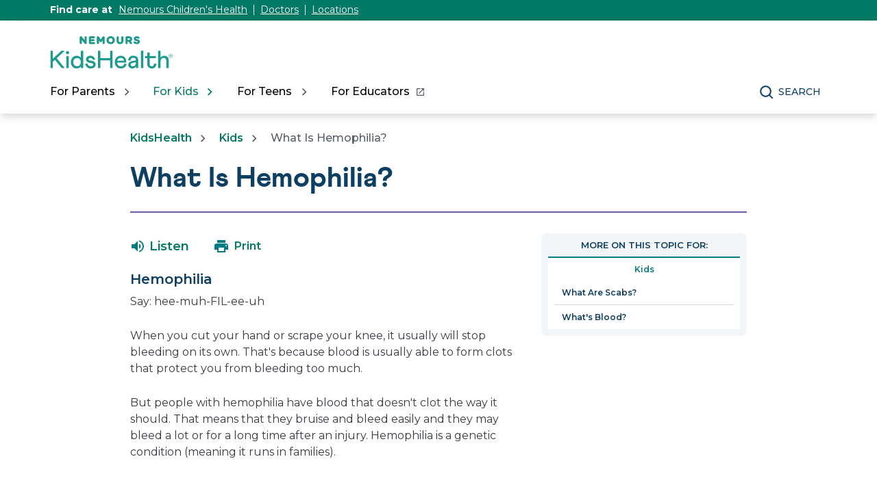

--- FILE ---
content_type: text/html;charset=utf-8
request_url: https://kidshealth.org/en/kids/hemo-philia.html?WT.ac=p-ra
body_size: 10024
content:

<!DOCTYPE HTML>

<html lang="en">
    <head>
  
    <!-- Google Fonts -->
    <link rel="preconnect" href="https://fonts.googleapis.com"/>
    <link rel="preconnect" href="https://fonts.gstatic.com" crossorigin/>
    <link href="https://fonts.googleapis.com/css2?family=Montserrat:wght@400;500;600;700&display=swap" rel="stylesheet"/>
    <!-- End Google Fonts -->
    
    
        <script>
            KHAdLanguage ="en";
            KHAdSection ="kid";
            KHAdSubCat = "alf_en_kids_h";
            KHAdTitle ="whatishemophilia";
            KHCD = "hematology"; // clinical designation aspect
            KHPCD = "hematology"; // primary clinical designation aspect
            KHAge = "na"; // age aspect
            KHGenre = "na"; // genre aspect
            KHPCAFull = "pca_en_kids_hematology"; // full gam tag for aspects
            licName = "KidsHealth";
        </script>
                
                <meta property="og:description" content="People with hemophilia have blood that doesn&#39;t clot the way it should. That means that they bruise and bleed easily."/>

        
			
			
			
            
				
				
				
				
				<meta property="og:title" content="What Is Hemophilia? (for Kids)"/>
				
				
				
				
				
				<meta property="twitter:title" content="What Is Hemophilia? (for Kids)"/>
				
                
				<meta property="og:image" content="https://kidshealth.org/content/dam/kidshealth/en/social/K_socialCard_small_en.png"/>
				<meta name="twitter:image" content="https://kidshealth.org/content/dam/kidshealth/en/social/K_socialCard_small_en.png"/>
            
            
        
        
            
                <meta property="og:image:type" content="image/png"/>
                <meta property="og:image:width" content="200"/>
                <meta property="og:image:height" content="200"/>
                <meta property="og:image:alt" content="Nemours KidsHealth"/>
                
                <meta name="twitter:card" content="summary"/>               
                <meta name="twitter:description" content="People with hemophilia have blood that doesn&#39;t clot the way it should. That means that they bruise and bleed easily."/>              
                <meta name="twitter:image:alt" content="Nemours KidsHealth"/>
        


        
    
        <!-- Adobe Analytics -->
        <script>
                window.digitalData = window.digitalData || {};
                window.digitalData = {
                    page : {
                        language:'english',
                        licensee:'Mothership',
                        pageType:'article',
                        section:'kids',
                        template:'standardTemplate',
                        title:'What Is Hemophilia?'
                    }
                };
        </script>
        <!-- End Adobe Analytics -->
    
    <!--/* Adobe Analytics Data Layer for Search Results is handled via search.js */ -->
    

    
        <script src="https://assets.adobedtm.com/60e564f16d33/ac808e2960eb/launch-9661e12d662b.min.js" async></script>
    
  <meta charset="UTF-8"/>
  <meta name="marcTag" content="standardPage/head.html"/>
  
  

  


  
    
    
	 
    
    

  
  <script type="text/javascript">
    window.rsConf = {general: {usePost: true}};
  </script>
  
  <meta name="template" content="standardTemplate"/>
  

  

       
          <meta name="section" content="kids"/>
          <meta name="language" content="english"/>
          <meta name="kh_content_type" content="article"/>
          <meta name="fusionDataSource" content="kidshealth"/>
          <meta name="kh_language" content="english"/>
          <meta name="kh_section" content="kids"/>
          <meta name="kh_licensee" content="Mothership"/>
		  <meta name="adcondition"/>
		  <meta name="hashID" content="f52953c66215f652582b7e990994c217cef15ced"/>
          <meta name="site" content="MOTHERSHIP"/>
       

      
      
    <meta name="keywords" content="hemophilia, blood, blood clots, clotting factors, cuts, scrapes, abrasions, bruises, contusions, bleeding, excess bleeding, genetics, inherited traits, genes, circulatory system"/>
    <meta name="description" content="People with hemophilia have blood that doesn&#39;t clot the way it should. That means that they bruise and bleed easily."/>
    <meta name="published_date" content="10/31/2025"/>       
    <meta name="notify" content="n"/>
    <meta name="created-date" content="10/31/2025 "/>
    <meta name="last-modified-date" content="10/31/2025 "/>
    <meta name="viewport" content="width=device-width, initial-scale=1.0"/>
       

    
    <meta name="kh:pageKeywords" content="hemophilia, blood, blood clots, clotting factors, cuts, scrapes, abrasions, bruises, contusions, bleeding, excess bleeding, genetics, inherited traits, genes, circulatory system"/>
    <meta name="kh:pageDescription" content="People with hemophilia have blood that doesn&#39;t clot the way it should. That means that they bruise and bleed easily."/>
    
    <meta property="kh:pageTitle" content="What Is Hemophilia?"/>
    
    
    <meta name="allow-Search" content="true"/>
    <meta name="available-to-MotherShip" content=" true"/>
    <meta name="available-to-Licencesee" content="true"/>
    <meta name="availble-to-XML feed" content=" true"/>
    <meta name="allow-Web-Services" content="true"/>
    <meta name="Author"/>
    <meta name="Aspects"/>
    <meta name="Categories" content="kidshealth:categories/word/h,kidshealth:categories/talk/qa,kidshealth:categories/health-problems/blood"/>
    <meta name="Last-Review-By"/>
    
    
    
    
<link rel="stylesheet" href="/etc.clientlibs/kidshealth/clientlibs/clientlib-base.css" type="text/css">
<link rel="stylesheet" href="/etc.clientlibs/kidshealth/clientlibs/clientlib-site.css" type="text/css">
<link rel="stylesheet" href="/etc.clientlibs/kidshealth/clientlibs/clientlib-common.css" type="text/css">
<script type="text/javascript" src="/etc.clientlibs/clientlibs/granite/jquery.js"></script>
<script type="text/javascript" src="/etc.clientlibs/clientlibs/granite/utils.js"></script>
<script type="text/javascript" src="/etc.clientlibs/clientlibs/granite/jquery/granite.js"></script>
<script type="text/javascript" src="/etc.clientlibs/kidshealth/clientlibs/clientlib-base.js"></script>
<script type="text/javascript" src="/etc.clientlibs/kidshealth/clientlibs/clientlibs-js-site.js"></script>




    
    
<script type="text/javascript" src="/etc.clientlibs/kidshealth/clientlibs/clientlib-js-common.js"></script>



    

    
    <link rel="icon" type="image/png" href="/content/dam/kh-reskin/favicon-2.png"/>
    
    
        
            
                
                    <meta property="og:url" content="https://kidshealth.org/en/kids/hemo-philia.html" x-cq-linkchecker="skip"/>
                    <link rel="canonical" href="https://kidshealth.org/en/kids/hemo-philia.html"/>
                
            
            
            
            
            
        

    
      
        




    
    <script>
      var isEdit = "false";
    </script>
	
	
	
	<title>What Is Hemophilia? (for Kids) | Nemours KidsHealth</title>
	
	
</head>

<body class=" mouseUser">

            <!--googleoff:all-->
<div id="skipnavigation"><a id="skippy" class="accessible" href="#thelou">[Skip to Content]</a></div>
<div id="kh-background-overlay" aria-hidden="true" tabindex="-1" style="display: none"> </div>

<div id="khMainContainer" class="standardPageContainer">
    
    
    




    
    
    <div class="header">
	
	
		<header id="kh-header">
			<!-- english version -->
			<div id="kh-eyebrow-container" class="englishEyebrow"><!-- note, I called this the eyebrow, there is now a top-right button also called the eyebrow -->
				<div id="kh-eyebrow" class="container-width">
					<span>Find care at </span>
					<span class="kh-eyebrow-links">
						<a href="https://www.nemours.org?external_id=RE2350835010600" aria-label="This link opens in a new tab" target="_blank">Nemours Children's Health</a>
						<span class="eyebrow-bar" aria-hidden="true"></span>
						<a href="https://www.nemours.org/find-a-doctor.html?external_id=RE2350835010600" aria-label="This link opens in a new tab" target="_blank">Doctors</a>
						<span class="eyebrow-bar" aria-hidden="true"></span>
						<a href="https://www.nemours.org/locations.html?external_id=RE2350835010600" aria-label="This link opens in a new tab" target="_blank">Locations</a>
					</span>
			
			
				</div>
			</div>
			<div class="kh-header-container">
				<div id="kh-header-section" class="container-width">
					<div id="kh-header-row-1">
						<div id="kh-logo">
							<a href="/" target="_self">
								 <img src="/content/dam/kh-reskin/nemours-kidshealth-logo.svg" alt="Nemours KidsHealth"/> 
								
							</a>						
						</div>
						
							
								
								
									
								
								
								
									
								
							
						
						
					</div>
					<div id="kh-header-row-2">
						<nav aria-label="Main">
							<ul id="kh-topnav-tabs" class="kh-mobile-hidden kh-english">
								<li>
									<button id="kh-parents-tab" aria-expanded="false" data-title="For Parents" data-section="parents">
										<span class="kh-section-text">For Parents</span>
									</button>
								</li>
								<li>
									<button id="kh-kids-tab" aria-expanded="false" data-title="For Kids" data-section="kids">
										<span class="kh-section-text">For Kids</span>
									</button>
								</li>
								<li>
									<button id="kh-teens-tab" aria-expanded="false" data-title="For Teens" data-section="teens">
										<span class="kh-section-text">For Teens</span>
									</button>
								</li>
								
									<li data-section="educators">
										<button id="kh-educator-tab" aria-expanded="false" role="link" class="new-window-button" onclick="window.open('https://classroom.kidshealth.org', '_blank')" data-title="For Educators" target="_blank">
											<span class="kh-section-text">For Educators</span>
										</button>
									</li>
									
								
							</ul>
						</nav>
						<div id="kh-header-buttons">
							<div id="kh-search">
								<button type="button" data-expanded="false" id="kh-search-icon" class="ctg showOnDesktop">Search</button>
							</div>
							<div id="kh-mob-menu-toggle">
								<button data-expanded="false" id="kh-mob-icon" aria-expanded="false"><span class="hideOffScreen">Menu</span></button>
							</div>
						</div>
					</div>
					
					
				</div>
			</div>

			<div id="kh-mob-menu"><!-- note that these are also the desktop menu dropdowns but this container only comes into effect on mobile -->
				<div id="kh-mob-menu-top-row">
					<div id="kh-mob-logo">
						<a href="/" target="_self">
							 <img src="/content/dam/kh-reskin/nemours-kidshealth-logo.svg" alt="Nemours KidsHealth"/> 
							
						</a>
					</div>
					<div id="kh-mob-close">
						<button id="mob-menu-close">Close Menu</button> 
					</div>
				</div>
				<ul id="kh-mob-menu-buttons">
					<li>
						<button id="mob-butt-parents" aria-expanded="false" data-title="For Parents" data-section="parents">
							<span class="kh-section-text">For Parents</span>
						</button>
						
					</li>
					<li>
						<button id="mob-butt-kids" aria-expanded="false" data-title="For Kids" data-section="kids">
							<span class="kh-section-text">For Kids</span>
						</button>
					</li>
					<li>
						<button id="mob-butt-teens" aria-expanded="false" data-title="For Teens" data-section="teens">
							<span class="kh-section-text">For Teens</span>
						</button>
					</li>
					
						<li data-section="educators">
							<button id="mob-butt-educators" aria-expanded="false" role="link" class="new-window-button" onclick="window.open('https://classroom.kidshealth.org', '_blank')" data-title="For Educators" target="_blank">
								<span class="kh-section-text">For Educators</span>
							</button>
						</li>
					
					
						
							
							
								
							
							
							
								
							
						
					
					<div class="tabTrap" id="tabTrap_mm" tabindex="-1"></div>
				</ul>
				<div class="kh-section-subnav closedNav" id="kh-parents-subnav" data-section="parents">
					<div class="kh-section-subnav-inner container-width">
						<div class="kh-mob-back">
							<button id="parentsBack" data-section="parents">Back</button>
						</div>
						<div class="kh-section-subnav-row1">
							<label for="parents-main-nav-list" class="desktop-label">Featured Topics</label>
							<label for="parents-main-nav-list" class="mobile-label">For Parents</label>
						</div>
						<div class="kh-section-subnav-row2">
							<div class="khsr2-left">
								<ul class="kh-subnav-lr" id="parents-main-nav-list">
									
										<li class="mob-nav-only"><a class="tertiary-link" href="/es/parents/" lang="es">Sitio para padres</a></li>
										<li class="mob-nav-only"><a href="/en/parents/">Parents Home</a></li>
									
									
									
										
											<li>
												<a href="/en/parents/general/">General Health</a>
											</li>
																			
									
										
											<li>
												<a href="/en/parents/growth/">Growth &amp; Development</a>
											</li>
																			
									
										
											<li>
												<a href="/en/parents/infections/">Infections</a>
											</li>
																			
									
										
											<li>
												<a href="/en/parents/medical/">Diseases &amp; Conditions</a>
											</li>
																			
									
										
											<li>
												<a href="/en/parents/pregnancy-newborn/">Pregnancy &amp; Baby</a>
											</li>
																			
									
										
											<li>
												<a href="/en/parents/nutrition-center/">Nutrition &amp; Fitness</a>
											</li>
																			
									
										
											<li>
												<a href="/en/parents/emotions/">Emotions &amp; Behavior</a>
											</li>
																			
									
										
											<li>
												<a href="/en/parents/positive/">School &amp; Family Life</a>
											</li>
																			
									
										
											<li>
												<a href="/en/parents/firstaid-safe/">First Aid &amp; Safety</a>
											</li>
																			
									
										
											<li>
												<a href="/en/parents/system/">Doctors &amp; Hospitals</a>
											</li>
																			
									
										
											<li>
												<a href="/en/parents/videos/">Videos</a>
											</li>
																			
									
										
											<li>
												<a href="/en/parents/question/">Expert Answers (Q&amp;A)</a>
											</li>
																			
									
									<li class="mob-nav-only"><a class="tertiary-link" href="/en/parents/all-categories.html">All Categories</a></li>
									<li class="mob-nav-only"><a class="tertiary-link" href="/en/parents/centers/center.html">All Wellness Centers</a></li>
								</ul>
							</div>
							<div class="khsr2-right">
								<a href="/en/parents/celebrating-30-years.html">
									<span class="khsr2-r-c1"><img src="/content/dam/kh-reskin/menu-promo-kid-30th.png"/></span>
									<span class="khsr2-r-c2">
										<span class="khsr2-2-c2-heading">Nemours KidsHealth® Is Celebrating!</span>
										<span class="khsr2-r-c2-r1">We&#39;ve been providing trusted health information for 30 years.</span>
										<span class="khsr2-r-c2-r2 tertiary-link-partial">Learn More</span>
									</span>
								</a>
							</div>
						</div>
						<div class="kh-section-subnav-row3 desk-nav-only">
							<div class="khsr3-left">
								<ul>
									<li><a class="tertiary-link" href="/en/parents/">Parents Home</a></li>
									<li><a class="tertiary-link" href="/es/parents/" lang="es">Sitio para padres</a></li>
									<li><a class="tertiary-link" href="/en/parents/all-categories.html">All Categories</a></li>
									<li><a class="tertiary-link" href="/en/parents/centers/center.html">All Wellness Centers</a></li>
								</ul>
							</div>
							<div class="khsr3-right">
								<div class="tabTrap" id="tabTrap_parents" tabindex="-1"></div>
							</div>
						</div>
					</div>
				</div>
				<div class="kh-section-subnav closedNav" id="kh-kids-subnav" data-section="kids">
					<div class="kh-section-subnav-inner container-width">
						<div class="kh-mob-back">
							<button id="kidsBack" data-section="kids">Back</button>
						</div>
						<div class="kh-section-subnav-row1">
							<label for="kids-main-nav-list" class="desktop-label">Featured Topics</label>
							<label for="kids-main-nav-list" class="mobile-label">For Kids</label>
						</div>
						<div class="kh-section-subnav-row2">
							<div class="khsr2-left">
								<ul class="kh-subnav-lr" id="kids-main-nav-list">
									
										<li class="mob-nav-only"><a class="tertiary-link" href="/es/kids/" lang="es">Sitio para niños</a></li>
										<li class="mob-nav-only"><a href="/en/kids/">Kids Home</a></li>
									
									
									
										<li>
											
											
												<a href="/en/kids/center/htbw-main-page.html">How the Body Works</a>
											
										</li>
									
										<li>
											
											
												<a href="/en/kids/grow/">Puberty &amp; Growing Up</a>
											
										</li>
									
										<li>
											
											
												<a href="/en/kids/stay-healthy/">Staying Healthy</a>
											
										</li>
									
										<li>
											
											
												<a href="/en/kids/watch/">Staying Safe</a>
											
										</li>
									
										<li>
											
											
												<a href="/en/kids/word/">Dictionary</a>
											
										</li>
									
										<li>
											
											
												<a href="/en/kids/health-problems/">Health Problems</a>
											
										</li>
									
										<li>
											
											
												<a href="/en/kids/ill-injure/">Illnesses &amp; Injuries</a>
											
										</li>
									
										<li>
											
											
												<a href="/en/kids/center/relax-center.html">Relax &amp; Unwind</a>
											
										</li>
									
										<li>
											
											
												<a href="/en/kids/feel-better/">People, Places &amp; Things That Help</a>
											
										</li>
									
										<li>
											
											
												<a href="/en/kids/feeling/">Feelings</a>
											
										</li>
									
										<li>
											
											
												<a href="/en/kids/talk/">Expert Answers (Q&amp;A)</a>
											
										</li>
									
										<li>
											
											
												<a href="/en/kids/videos/">Videos</a>
											
										</li>
									
									<li class="mob-nav-only"><a class="tertiary-link" href="/en/kids/all-categories.html">All Categories</a></li>
									<li class="mob-nav-only"><a class="tertiary-link" href="/en/kids/centers/center.html">All Wellness Centers</a></li>	
								</ul>
							</div>
							<div class="khsr2-right">
								<a href="/en/parents/celebrating-30-years.html">
									<span class="khsr2-r-c1"><img src="/content/dam/kh-reskin/menu-promo-kid-30th.png"/></span>
									<span class="khsr2-r-c2">
										<span class="khsr2-2-c2-heading">Nemours KidsHealth® Is Celebrating!</span>
										<span class="khsr2-r-c2-r1">We&#39;ve been providing trusted health information for 30 years.</span>
										<span class="khsr2-r-c2-r2 tertiary-link-partial">Learn More</span>
									</span>
								</a>
							</div>
						</div>
						<div class="kh-section-subnav-row3 desk-nav-only">
							<div class="khsr3-left">
								<ul>
									<li><a class="tertiary-link" href="/en/kids/">Kids Home</a></li>
									<li><a class="tertiary-link" href="/es/kids/" lang="es">Sitio para niños</a></li>
									<li><a class="tertiary-link" href="/en/kids/all-categories.html">All Categories</a></li>
									<li><a class="tertiary-link" href="/en/kids/centers/center.html">All Wellness Centers</a></li>
								</ul>
							</div>
							<div class="khsr3-right">
								<div class="tabTrap" id="tabTrap_kids" tabindex="-1"></div>
							</div>
						</div>
					</div>
				</div>
				<div class="kh-section-subnav closedNav" id="kh-teens-subnav" data-section="teens">
					<div class="kh-section-subnav-inner container-width">
						<div class="kh-mob-back">
							<button id="teensBack" data-section="teens">Back</button>
						</div>
						<div class="kh-section-subnav-row1">
							<label for="teens-main-nav-list" class="desktop-label">Featured Topics</label>
							<label for="teens-main-nav-list" class="mobile-label">For Teens</label>
						</div>
						<div class="kh-section-subnav-row2">
							<div class="khsr2-left">
								<ul class="kh-subnav-lr" id="teens-main-nav-list">
									
										<li class="mob-nav-only"><a class="tertiary-link" href="/es/teens/" lang="es">Sitio para adolescentes</a></li>
										<li class="mob-nav-only"><a href="/en/teens/">Teens Home</a></li>
									
																
									
										<li>
											
											
												<a href="/en/teens/your-body/">Body</a>
											
										</li>
									
										<li>
											
											
												<a href="/en/teens/your-mind/">Mind</a>
											
										</li>
									
										<li>
											
											
												<a href="/en/teens/sexual-health/">Sexual Health</a>
											
										</li>
									
										<li>
											
											
												<a href="/en/teens/food-fitness/">Food &amp; Fitness</a>
											
										</li>
									
										<li>
											
											
												<a href="/en/teens/diseases-conditions/">Diseases &amp; Conditions</a>
											
										</li>
									
										<li>
											
											
												<a href="/en/teens/infections/">Infections</a>
											
										</li>
									
										<li>
											
											
												<a href="/en/teens/drug-alcohol/">Drugs &amp; Alcohol</a>
											
										</li>
									
										<li>
											
											
												<a href="/en/teens/school-jobs/">School &amp; Jobs</a>
											
										</li>
									
										<li>
											
											
												<a href="/en/teens/sports-center/">Sports</a>
											
										</li>
									
										<li>
											
											
												<a href="/en/teens/expert/">Expert Answers (Q&amp;A)</a>
											
										</li>
									
										<li>
											
											
												<a href="/en/teens/safety/">Staying Safe</a>
											
										</li>
									
										<li>
											
											
												<a href="/en/teens/videos/">Videos</a>
											
										</li>
									
									<li class="mob-nav-only"><a class="tertiary-link" href="/en/teens/all-categories.html">All Categories</a></li>
									<li class="mob-nav-only"><a class="tertiary-link" href="/en/teens/centers/center.html">All Wellness Centers</a></li>
								</ul>
							</div>
							<div class="khsr2-right">
								<a href="/en/parents/celebrating-30-years.html">
									<span class="khsr2-r-c1"><img src="/content/dam/kh-reskin/menu-promo-kid-30th.png"/></span>
									<span class="khsr2-r-c2">
										<span class="khsr2-2-c2-heading">Nemours KidsHealth® Is Celebrating!</span>
										<span class="khsr2-r-c2-r1">We&#39;ve been providing trusted health information for 30 years.</span>
										<span class="khsr2-r-c2-r2 tertiary-link-partial">Learn More</span>
									</span>
								</a>
							</div>
						</div>
						<div class="kh-section-subnav-row3 desk-nav-only">
							<div class="khsr3-left">
								<ul>
									<li><a class="tertiary-link" href="/en/teens/">Teens Home</a></li>
									<li><a class="tertiary-link" href="/es/teens/" lang="es">Sitio para adolescentes</a></li>
									<li><a class="tertiary-link" href="/en/teens/all-categories.html">All Categories</a></li>
									<li><a class="tertiary-link" href="/en/teens/centers/center.html">All Wellness Centers</a></li>
								</ul>
							</div>
							<div class="khsr3-right">
								<div class="tabTrap" id="tabTrap_teens" tabindex="-1"></div>
							</div>
						</div>
					</div>
				</div>
			</div>

			<div id="kh-search-area" role="dialog" aria-label="Search" class="closedSearch">
				<form id="searchform" name="searchform" method="get" role="search" action="/en/searchresults.html" actionpath="/en/searchresults.html" class="container-width noSuggs">
					<input type="hidden" name="search" value="y"/><label for="q" class="hideOffScreen">Search KidsHealth library</label>
					<div class="easy-autocomplete" style="width: 100px;">
					
					
						<input type="text" maxlength="256" id="q" name="q" placeholder="Search" onfocus="clearText(this)" onblur="clearText(this)" role="combobox" autocomplete="off" lang="en" required="required" aria-expanded="false" tabindex="0"/>
					
						
						<div class="easy-autocomplete-container" id="eac-container-q">
							<ul role="listbox"></ul>
						</div>
					</div>
					<script>
						
					</script>
					<input type="hidden" name="datasource" value="kidshealth"/><input type="hidden" name="start" value="0"/><input type="hidden" name="rows" value="10"/> <input type="hidden" name="section" value="parents_teens_kids"/>
					<div id="searchSelectBox">
						<select id="searchLangSelector" name="lang">
						
						
							<option value="english" id="kh-search-lang-sel-en" selected="selected">English</option>
							<option value="spanish" id="kh-search-lang-sel-es">Espa&#241ol</option>
						
							
						</select>
					</div>
					<input type="button" value="search" id="searchButton" role="button" onclick="searchurl();"/>
					<!-- <div id="nullfield" style="display:none;"><span id="validationMessage"></span></div> -->
					<div id="validationfield">
						<span id="validationMessage"> </span>
					</div>
					<div id="suggsAnnounce" aria-live="polite" role="status" class="hideOffScreen"></div>
				</form>
				<div class="tabTrap" id="tabTrap_search" tabindex="-1"></div>
			</div>
		<script>NS_CSM_td=409387442;NS_CSM_pd=275116667;NS_CSM_u="/clm10";NS_CSM_col="AAAAAAX2sBvFMioE2Oxgl92PG5NCNmFU34DhAnvPWqJOIGxOsZ9LAf82bR3AT4iiTMtTr+Q=";</script><script type="text/javascript">function sendTimingInfoInit(){setTimeout(sendTimingInfo,0)}function sendTimingInfo(){var wp=window.performance;if(wp){var c1,c2,t;c1=wp.timing;if(c1){var cm={};cm.ns=c1.navigationStart;if((t=c1.unloadEventStart)>0)cm.us=t;if((t=c1.unloadEventEnd)>0)cm.ue=t;if((t=c1.redirectStart)>0)cm.rs=t;if((t=c1.redirectEnd)>0)cm.re=t;cm.fs=c1.fetchStart;cm.dls=c1.domainLookupStart;cm.dle=c1.domainLookupEnd;cm.cs=c1.connectStart;cm.ce=c1.connectEnd;if((t=c1.secureConnectionStart)>0)cm.scs=t;cm.rqs=c1.requestStart;cm.rss=c1.responseStart;cm.rse=c1.responseEnd;cm.dl=c1.domLoading;cm.di=c1.domInteractive;cm.dcls=c1.domContentLoadedEventStart;cm.dcle=c1.domContentLoadedEventEnd;cm.dc=c1.domComplete;if((t=c1.loadEventStart)>0)cm.ls=t;if((t=c1.loadEventEnd)>0)cm.le=t;cm.tid=NS_CSM_td;cm.pid=NS_CSM_pd;cm.ac=NS_CSM_col;var xhttp=new XMLHttpRequest();if(xhttp){var JSON=JSON||{};JSON.stringify=JSON.stringify||function(ob){var t=typeof(ob);if(t!="object"||ob===null){if(t=="string")ob='"'+ob+'"';return String(ob);}else{var n,v,json=[],arr=(ob&&ob.constructor==Array);for(n in ob){v=ob[n];t=typeof(v);if(t=="string")v='"'+v+'"';else if(t=="object"&&v!==null)v=JSON.stringify(v);json.push((arr?"":'"'+n+'":')+String(v));}return(arr?"[":"{")+String(json)+(arr?"]":"}");}};xhttp.open("POST",NS_CSM_u,true);xhttp.send(JSON.stringify(cm));}}}}if(window.addEventListener)window.addEventListener("load",sendTimingInfoInit,false);else if(window.attachEvent)window.attachEvent("onload",sendTimingInfoInit);else window.onload=sendTimingInfoInit;</script></header>
	
	
    

</div>



    
    <div id="mainContentContainer" class="kh-article-page">
        <div id="thelou" tabindex="-1"> </div>
        <main id="khMSMain" class="content-width">
            <div id="khContentTitleBlock">
                
                
<nav aria-label="Breadcrumbs">
  <div id="breadcrumbsContainer">
		<ul id="breadcrumbs">
      <li> <a href="/"> KidsHealth</a></li>
      <li> <a href="/en/kids/"> Kids</a></li>
			<li>  What Is Hemophilia?</li>
    </ul>
   </div>
   </nav>

                
                <div id="khContentHeading" class="ar">
                    <h1>What Is Hemophilia?</h1>
                </div>
                
                
    

                
                
                <div>


  
</div>
                
                
                <div>

</div>
                
            </div>
            <div id="khcontent">
                <div id="khcontent_article" class="khLeft">
                    <span class="ISI_MESSAGE"><!-- The following article is from KidsHealth. What Is Hemophilia?--></span>
                    
                    

	
		
		
		
		
		<ul id="msArticleControls">
			
				<li class="ac-readspeaker">
					<div class="rs_skip rs_skip_en rsbtn_kidshealth rs_preserve" id="readspeaker_button1">
						<a onclick="rsUsed('1')" rel="nofollow" class="rsbtn_play rsen" title="Listen to this page using ReadSpeaker" href="//app-na.readspeaker.com/cgi-bin/rsent?customerid=5202&lang=en_us&readid=khcontent_article&url=kidshealth.org/en/kids/hemo-philia.html" data-rsevent-id="rs_886605" role="button">
							<span class="rsbtn_left rspart">
								<span class="rsbtn_text">
									
										<span class="readspeakerLauncher">Listen</span>
									
									
								</span>
							</span>
							<span class="rsbtn_right rsplay rspart"></span>
						</a>
						<div class="rsbtn_exp rsimg rspart">
							<span class="rsbtn_box">
								<button onclick="javascript:void(0);" class="rsbtn_pause rsimg rspart rsbutton" title="Play" data-rsphrase-pause="Pause" data-rsphrase-play="Play" data-rsevent-id="rs_249118">
									 
										<span class="rsbtn_btnlabel">Play</span>
									
										
								</button>
								<button onclick="javascript:void(0);" class="rsbtn_stop rsimg rspart rsbutton" title="Stop" data-rsevent-id="rs_658053">
									<span class="rsbtn_btnlabel">Stop</span>
								</button>
								<span class="rsbtn_progress_container rspart" data-readspeaker-slider-id-="data-readspeaker-slider-parent-data-readspeaker-slider-id-10734" data-rsevent-id="rs_215867" style="">
									<span class="rsbtn_progress_played" style="width: 0%;"></span>
									<span data-readspeaker-slider-id-="data-readspeaker-slider-id-10734" class="rsbtn_progress_handle rsimg" data-rsevent-id="rs_948321" style="left: 0px;"><a href="javascript:void(0);" role="slider" class="keyLink" style="display:block; border:0;" title="Seek bar" aria-label="Seek bar" aria-orientation="horizontal" aria-valuemin="0" aria-valuemax="100" aria-valuenow="0" data-rsevent-id="rs_781294">&nbsp;</a></span></span>
								<button onclick="ariaVolume();" onfocus="ariaVolume();" onblur="ariaVolume();" onfocusout="ariaVolume();" id="thisRSVolume" class="rsbtn_volume rsimg rspart rsbutton" title="Volume" aria-expanded="false" tabindex="0" data-rsevent-id="rs_224875">
									<span class="rsbtn_btnlabel">Volume</span>
								</button>
								<span class="rsbtn_volume_container rspart" id="thisRSVolumneContainer" style="display: none">
									<span class="rsbtn_volume_slider" data-readspeaker-slider-id-="data-readspeaker-slider-parent-data-readspeaker-slider-id-14810" data-rsevent-id="rs_323957"><span data-readspeaker-slider-id-="data-readspeaker-slider-id-14810" class="rsbtn_volume_handle rsimg" data-rsevent-id="rs_195035"><a href="javascript:void(0);" role="slider" class="keyLink" style="display:block; border:0;" title="Change volume" aria-label="Change volume" aria-orientation="vertical" aria-valuemin="0" aria-valuemax="5" aria-valuenow="5" data-rsevent-id="rs_455317">&nbsp;</a></span></span>
								</span>
								<a href="//app-na.readspeaker.com/cgi-bin/rsent?customerid=5202&amp;lang=en_us&amp;readid=khcontent_article&amp;url=kidshealth.org/en/kids/hemo-philia.html&amp;audiofilename=KidsHealth_&amp;save=1" target="rs" class="kh_rs_download rsimg rspart rsbutton" title="mp3">
									<span class="rsbtn_btnlabel">mp3</span>
								</a>
								<button onclick="javascript:void(0);" class="rsbtn_settings rsimg rspart rsbutton" title="Settings" data-rsevent-id="rs_442984">
									<span class="rsbtn_btnlabel">Settings</span>
								</button>
								<button class="rsbtn_closer rsimg rspart rsbutton" title="Close Player" data-rsevent-id="rs_377229">
									<span class="rsbtn_btnlabel">Close Player</span>
								</button>
								<span class="rsdefloat"></span>
							</span>
						</div>
					</div>
				</li>
			
			<li class="ac-textSize">
				<div id="kh-text-sizer">
					<button id="kh-text-sizer-largest" onclick="textSizer('3');">
						<span class="hideOffScreen">Larger text size</span>
					</button>
					<button id="kh-text-sizer-larger" onclick="textSizer('2');">
						<span class="hideOffScreen">Large text size</span>
					</button>
					<button id="kh-text-sizer-regular" onclick="textSizer('1');">
						<span class="hideOffScreen">Regular text size</span>
					</button>
				</div>
			</li>
			<li class="ac-print">
				<div id="kh-print-button">
					<a onclick='printWindow1(this.href); return false; rel=&quot;nofollow&quot;' tabindex="0">
						
							<span class="printLabel">Print</span>
							
							
					</a>
				</div>
			</li>
		</ul>
	

<!--googleoff:all-->
                    
                    <!--googleoff:all-->
                    
                    
                    <div>

    
    
    
    <div class="cmp-container">
        
        <div class="rte-image">    







<!--<sly data-sly-test.buttonBorder="khb-noborder"></sly> -->







 <h3>Hemophilia</h3> 
<p>Say:&nbsp;hee-muh-FIL-ee-uh</p> 
<p>When you cut your hand or scrape your knee, it usually will stop bleeding on its own. That's because blood is usually able to form clots that protect you from bleeding too much.</p> 
<p>But people with hemophilia have blood that doesn't clot the way it should. That means that they bruise and bleed easily and they may bleed a lot or for a long time after an injury. Hemophilia is a genetic condition (meaning it runs in families).</p>




	



    


</div>

        
    </div>

</div>
                    
                    
                    

    <div id="reviewerBox">
    
   
   </div>
   

                    
                    <span class="ISI_MESSAGE">
                        <!--Thank you for listening to this KidsHealth audio cast. The information you heard, is for educational purposes only. If you need medical advice, diagnoses, or treatment, consult your doctor. This audio cast is Copyrighted by KidsHealth and The Nemours Foundation. All rights are reserved. Visit w w w dot KidsHealth dot org for more.-->
                    </span>
                </div>
                <div id="khcontent_article_aside" class="khRight">
                    
                    <div>
	
	
	
	
	<aside aria-labelledby="moreOnThisTopicHeader">
        <div id="kh-mott-box">
			<h2 id="moreOnThisTopicHeader" class="JSMott">More on this topic for:</h2>
			<ul id="kh-mott-tabs" role="tablist" class="JSMott">
				
				
				<li data-section="kids" role="presentation"><button type="button" role="tab" aria-controls="kids_panel" id="kids_tab" tabindex="-1" aria-selected="false">Kids</button></li>
				
				
			</ul>
			
			<div id="kids_panel" role="tabpanel" aria-labelledby="kids_tab">
			<h2 class="sansJSMott">More on this topic<br/>For Kids</h2>
				<ul id="kh-mott-kids-links" class="kh-mott-links">
					
		                <li>
		                	<a href="/en/kids/scab.html"> What Are Scabs?</a>
		                </li>
	                
				
					
		                <li>
		                	<a href="/en/kids/blood.html"> What&#39;s Blood?</a>
		                </li>
	                
				</ul>
			</div>
			
			
			
			<button id="kh-mott-toggle" data-expanded="false">View more</button>
			
		</div>
	</aside>
	
</div>



                    
                    
                        
                    
                </div>
            </div>
            
            






     
        
            
                <div id="kh_related_categories_container">
                
                    
                    
                        <h2 id="kh_RC_heading">RELATED CATEGORIES</h2> 
                        
                    
                
                    <ul id="kh_RC_list">
                    
                        <li><a href="/en/kids/word/h.html">H</a></li>
                    
                        <li><a href="/en/kids/talk/qa.html">General Q&amp;A</a></li>
                    
                        <li><a href="/en/kids/health-problems/blood.html">Blood</a></li>
                    
                    </ul>
                </div>
            
        
    

            
        </main>
        <span class="medicalcoding" style="display: none;">/content/kidshealth/misc/medicalcodes/kids/articles/hemo-philia</span>
    </div>

    
    
    




    
    
    <div class="footer">
	
	
		<footer>
			<div id="kh-footer">
				<div class="kh-container">
					<div id="footerRows" class="container-width">
						<div id="footerRow1">
							<nav aria-label="site info">
								<div id="footer-col1">
									<h5 id="col1H" class="footerColumnHeading">Who We Are</h5>
									<ul id="col1UL" class="footerList">
										
											<li>
												
												
													
													
														<a href="/en/parents/about.html">About Us</a>
													
												
											</li>
										
									</ul>
								</div>
								<div id="footer-col2">
									<h5 id="col2H" class="footerColumnHeading">Working With Us</h5>
									<ul id="col2UL" class="footerList">
										
											<li>
												
												
													
													
														<a href="/en/parents/partners.html">Partners</a>
													
												
											</li>
										
											<li>
												
												
													
													
														<a href="/en/parents/editorial-policy.html">Editorial Policy</a>
													
												
											</li>
										
											<li>
												
												
													
													
														<a href="/en/parents/permissions-guidelines.html">Permissions Guidelines</a>
													
												
											</li>
										
											<li>
												
												
													
														<a class="footerNewWindow" href="https://nemours.mediaroom.com/journalist-resources" target="_blank">Media Requests <span class="hideOffScreen">This link opens in a new tab</span></a>
													
													
												
											</li>
										
											<li>
												
												
													
													
														<a href="/en/kids/general-information/contact-us">Contact Us</a>
													
												
											</li>
										
									</ul>
								</div>
								<div id="footer-col3">
									<h5 id="col3H" class="footerColumnHeading">Legal &amp; Privacy</h5>
									<ul id="col3UL" class="footerList">
										
											<li>
												
												
													
													
														<a href="/en/parents/policy.html">Privacy Policy &amp; Terms of Use</a>
													
												
											</li>
										
											<li>
												
												
													
													
														<a href="/en/parents/nondiscrimination.html">Notice of Nondiscrimination</a>
													
												
											</li>
										
									</ul>
								</div>
								<div id="footer-col4">
									<h5 id="col4H" class="footerColumnHeading">All Categories</h5>
									<ul id="col4UL" class="footerList">
										
											<li>
												
												
													
													
														<a href="/en/parents/all-categories.html">For Parents</a>
													
												
											</li>
										
											<li>
												
												
													
													
														<a href="/en/kids/all-categories.html">For Kids</a>
													
												
											</li>
										
											<li>
												
												
													
													
														<a href="/en/teens/all-categories.html">For Teens</a>
													
												
											</li>
										
									</ul>
									<h5 id="col4bH" class="footerColumnHeading">Wellness Centers</h5>
									<ul id="col4bUL" class="footerList">
										
											<li>
												
												
													
													
														<a href="/en/parents/centers/center.html">For Parents</a>
													
												
											</li>
										
											<li>
												
												
													
													
														<a href="/en/kids/centers/center.html">For Kids</a>
													
												
											</li>
										
											<li>
												
												
													
													
														<a href="/en/teens/centers/center.html">For Teens</a>
													
												
											</li>
										
									</ul>
								</div>
							</nav>
						</div>
						<div id="footerRow2">
							<div id="ourSocials">
								<ul id="socialRow">
									<li id="khFB"><a href="https://www.facebook.com/nemourskidshealth/" target="_blank"><img src="/content/dam/kh-reskin/iconFacebookWhite.svg" alt="Nemours KidsHealth on Facebook"/></a></li>
									<li id="khX"><a href="https://x.com/nemours" target="_blank"><img src="/content/dam/kh-reskin/iconTwitterWhite.svg" alt="Nemours KidsHealth on X"/></a></li>
									<li id="khYT"><a href="https://www.youtube.com/@NemoursKidsHealth" target="_blank"><img src="/content/dam/kh-reskin/iconYoutubeWhite.svg" alt="Nemours KidsHealth on YouTube"/></a></li>
								</ul>
							</div>
						</div>
						<div id="footerRow3">
							<div id="fr3C1">
							<div id="footerLogo">
								<a href="https://www.nemours.org/?external_id=RE2350803010600" id="kh-nemours-footer-logo" target="_blank">
									
										<img src="/content/dam/kidshealth/logo-nemours_KidsHealth.svg" alt="Nemours Children&#39;s Health"/>
									
									
								</a>
							</div>
							</div>
							<div id="fr3C2">
								<div id="kh-footer-text" class="container-width"><p>Note: All information on Nemours KidsHealth® is for educational purposes only. For specific medical advice, diagnoses, and treatment, consult your doctor. © 1995-2026. The Nemours Foundation. Nemours Children's Health®, Nemours KidsHealth®, KidsHealth®, and Well Beyond Medicine® are registered trademarks of The Nemours Foundation. All rights reserved. Images sourced by The Nemours Foundation and Getty Images.</p>
</div>
							</div>
						</div>
					</div>
					
						
					
				</div>
		</footer>
		
    

	

<script>
    $(function() {
		var thisPage = window.location.pathname;
		if(thisPage.indexOf('contact')>-1) {
			// contact page - don't change
		} else {
			if(typeof(Storage) !== "undefined") {
				localStorage.setItem('originurl',thisPage);
			} 
		}
    });
</script></div>



    
</div>
<script>
    // Define variables for ReadSpeaker
    theRSURL = (escape(document.location.href));
    rsAudioTitle = document.title.replace(/ |\'|\?/g, "_");
    RSLanguage = "en_us";
</script>
<script src="//f1-na.readspeaker.com/script/5202/ReadSpeaker.js?pids=embhl"></script>
<div id="ariaAnnouncements" aria-live="polite" tabindex="-1" style="visibility: hidden; width: 0px; height: 0px;"> </div>
<!--googleon:all-->

            
               
                    
    
<script type="text/javascript" src="/etc.clientlibs/nitro/clientlibs/clientlib-site.js"></script>



                
            
		
       </body>
</html>